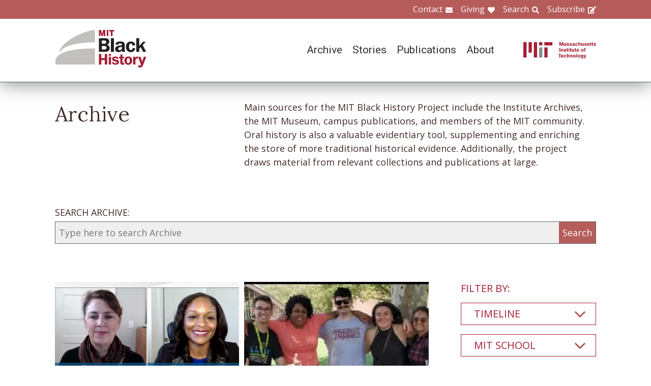

--- FILE ---
content_type: text/html; charset=UTF-8
request_url: https://www.blackhistory.mit.edu/archive-search?f%5B0%5D=career%3A108&f%5B1%5D=collection%3A163&f%5B2%5D=collection%3A173&f%5B3%5D=collection%3A212&f%5B4%5D=collection%3A262&f%5B5%5D=collection%3A264&f%5B6%5D=collection%3A284&f%5B7%5D=object%3A84&f%5B8%5D=school%3A158
body_size: 8397
content:

<!DOCTYPE html>
<html lang="en" dir="ltr" prefix="og: https://ogp.me/ns#" class="no-js">
  <head>
    <meta charset="utf-8" />
<script>(function(i,s,o,g,r,a,m){i["GoogleAnalyticsObject"]=r;i[r]=i[r]||function(){(i[r].q=i[r].q||[]).push(arguments)},i[r].l=1*new Date();a=s.createElement(o),m=s.getElementsByTagName(o)[0];a.async=1;a.src=g;m.parentNode.insertBefore(a,m)})(window,document,"script","https://www.google-analytics.com/analytics.js","ga");ga("create", "UA-106400209-1", {"cookieDomain":"auto"});ga("set", "anonymizeIp", true);ga("send", "pageview");</script>
<meta property="og:site_name" content="MIT Black History" />
<meta name="twitter:site" content="mitblackhistory" />
<meta name="twitter:title" content="Archive Search" />
<meta property="og:url" content="https://www.blackhistory.mit.edunode/230" />
<meta property="og:title" content="Archive Search" />
<meta name="twitter:url" content="https://www.blackhistory.mit.edu/archive-search" />
<meta property="og:street_address" content="77 Massachusetts Ave" />
<meta property="og:locality" content="Cambridge" />
<meta property="og:region" content="MA" />
<meta property="og:postal_code" content="02139" />
<meta name="Generator" content="Drupal 8 (https://www.drupal.org)" />
<meta name="MobileOptimized" content="width" />
<meta name="HandheldFriendly" content="true" />
<meta name="viewport" content="width=device-width, initial-scale=1.0" />
<meta http-equiv="x-ua-compatible" content="ie=edge" />
<link rel="shortcut icon" href="/sites/default/files/mit-favicon-xp.ico" type="image/vnd.microsoft.icon" />
<link rel="canonical" href="https://www.blackhistory.mit.edu/archive-search" />
<link rel="shortlink" href="https://www.blackhistory.mit.edu/node/230" />
<link rel="revision" href="https://www.blackhistory.mit.edu/archive-search" />

    <title>Archive Search | MIT Black History</title>
    <link rel="stylesheet" media="all" href="/core/themes/stable/css/system/components/ajax-progress.module.css?q6s5lr" />
<link rel="stylesheet" media="all" href="/core/themes/stable/css/system/components/autocomplete-loading.module.css?q6s5lr" />
<link rel="stylesheet" media="all" href="/core/themes/stable/css/system/components/js.module.css?q6s5lr" />
<link rel="stylesheet" media="all" href="/core/themes/stable/css/system/components/sticky-header.module.css?q6s5lr" />
<link rel="stylesheet" media="all" href="/core/themes/stable/css/system/components/system-status-counter.css?q6s5lr" />
<link rel="stylesheet" media="all" href="/core/themes/stable/css/system/components/system-status-report-counters.css?q6s5lr" />
<link rel="stylesheet" media="all" href="/core/themes/stable/css/system/components/system-status-report-general-info.css?q6s5lr" />
<link rel="stylesheet" media="all" href="/core/themes/stable/css/system/components/tabledrag.module.css?q6s5lr" />
<link rel="stylesheet" media="all" href="/core/themes/stable/css/system/components/tablesort.module.css?q6s5lr" />
<link rel="stylesheet" media="all" href="/core/themes/stable/css/system/components/tree-child.module.css?q6s5lr" />
<link rel="stylesheet" media="all" href="/core/themes/stable/css/views/views.module.css?q6s5lr" />
<link rel="stylesheet" media="all" href="/modules/contrib/back_to_top/css/back_to_top.css?q6s5lr" />
<link rel="stylesheet" media="all" href="/modules/contrib/paragraphs/css/paragraphs.unpublished.css?q6s5lr" />
<link rel="stylesheet" media="all" href="//fonts.googleapis.com/css?family=Lora:400,400i,700,700i|Open+Sans:300,400,600,700,800|Roboto:100,300,400,500,700,900" />
<link rel="stylesheet" media="all" href="/themes/gesso/css/styles.css?q6s5lr" />

    
<!--[if lte IE 8]>
<script src="/core/assets/vendor/html5shiv/html5shiv.min.js?v=3.7.3"></script>
<![endif]-->
<script src="/themes/gesso/js/lib/modernizr.min.js?v=3.3.1"></script>

  </head>
  <body class="path-node not-front page--node-type-landing">
    <div class="skiplinks">
      <a href="#main" class="skiplinks__link visually-hidden focusable">Skip to main content</a>
    </div>
    
      <div class="dialog-off-canvas-main-canvas" data-off-canvas-main-canvas>
    <div class="layout-container">
      <header class="header " role="banner">

    <div class="header-utility">
      <div class="header-utility__inner l-constrain">
          <nav class="nav-utility" role="navigation">
  <h2 class="visually-hidden block__title">Utility Menu</h2>
  <ul class="nav nav--menu"><li class="nav__item"><a href="/contact" class="nav__link nav__link--contact" target="" data-drupal-link-system-path="node/380">Contact</a></li><li class="nav__item"><a href="/giving" class="nav__link nav__link--giving" data-drupal-link-system-path="node/381">Giving</a></li><li class="nav__item"><a href="/search" class="nav__link nav__link--search" target="" data-drupal-link-system-path="node/7">Search</a></li><li class="nav__item"><a href="http://eepurl.com/dit00P" class="nav__link nav__link--subscribe" title="subscribe">Subscribe</a></li></ul></nav>

      </div>
    </div>
    
    <div class="header-navigation">
      <div class="header-navigation__inner l-constrain">
          <span class="site-name">
  <a class="site-name__link" href="/" title="Home" rel="home">
    <h1 class="site-name__text">MIT Black History</h1>
  </a>
  <a class="site-name__link" href="https://www.web.mit.edu" title="MIT" rel="mit">
    <h2 class="site-name__mit"></h2>
  </a>
</span>

  <nav class="nav-main" role="navigation">
  <h2 class="visually-hidden block__title">Main menu</h2>
  <input class="nav__trigger" type="checkbox" id="NavButton">
	<label class="nav__label" for="NavButton" onclick>Menu</label>
  <ul class="nav nav--menu"><li class="nav__item"><a href="/archive" class="nav__link" data-drupal-link-system-path="node/6">Archive</a></li><li class="nav__item"><a href="/stories" class="nav__link" target="" data-drupal-link-system-path="node/10">Stories</a></li><li class="nav__item"><a href="/publications" class="nav__link" data-drupal-link-system-path="node/278">Publications</a></li><li class="nav__item"><a href="/about" class="nav__link" target="" data-drupal-link-system-path="node/379">About</a></li><li class="nav__item"><a href="/contact" class="nav__link nav__link--contact" target="" data-drupal-link-system-path="node/380">Contact</a></li><li class="nav__item"><a href="/giving" class="nav__link nav__link--giving" target="" data-drupal-link-system-path="node/381">Giving</a></li><li class="nav__item"><a href="/search" class="nav__link nav__link--search" target="" data-drupal-link-system-path="node/7">Search</a></li><li class="nav__item"><a href="http://web.mit.edu/" class="nav__link nav__link--mit" target="">MIT</a></li></ul></nav>

      </div>
    </div>

</header>

  
  
  

  
      <main id="main" class="main" role="main" tabindex="-1">
  
    <div data-drupal-messages-fallback class="hidden"></div>

  
  
  
      <section class="landing landing--archive-search">
      <div class="landing-heading">
  <div class="l-constrain landing-heading__grid">
    <h1 class="landing-heading__title">Archive</h1>
    <div class="landing-heading__intro">Main sources for the MIT Black History Project include the Institute Archives, the MIT Museum, campus publications, and members of the MIT community. Oral history is also a valuable evidentiary tool, supplementing and enriching the store of more traditional historical evidence. Additionally, the project draws material from relevant collections and publications at large.</div>
  </div>
</div>

    <form class="search-archive" action="/archive-search">
  <div class="l-constrain">
    <label class="form-item__label" for="keywords">SEARCH ARCHIVE:</label>
    <div class="search-archive__group">
      <input class="form-item__text" name="keywords" id="keywords" type="text" placeholder="Type here to search Archive">
      <input class="form-item__submit" type="submit" value="Search">
    </div>
  </div>
</form>
  
  <div class=" landing__grid l-constrain">
    <div class="landing__main">
          
  
      
  <div>

  <div class="view-two-col ">

  
  <div class="view__content">
             <div class="view__row">
    <div class="card--medium">
  <a class="card__link" href="/archive/us-c3e-international-award-rhonda-jordan-antoine-2021">
    <div class="card__media"><img src="/sites/default/files/styles/card_medium/public/video_thumbnails/Xes9N10Z6Ak.jpg?itok=Dm3T6fRA" width="700" height="450" alt="" />



</div>
    <h3 class="card__title">US C3E International Award: Rhonda Jordan Antoine (2021)</h3>
  </a>
</div>

  </div>
   <div class="view__row">
    <div class="card--medium">
  <a class="card__link" href="/archive/chiamaka-agbasi-porter-mit-mentor-inspires-underrepresented-students-get-involved-stem-2022">
    <div class="card__media"><img src="/sites/default/files/styles/card_medium/public/video_thumbnails/aFEEBj5G_3g.jpg?itok=IpeWyOtK" width="700" height="450" alt="" />



</div>
    <h3 class="card__title">Chiamaka Agbasi-Porter: MIT Mentor Inspires Underrepresented Students To Get Involved In STEM (2022)</h3>
  </a>
</div>

  </div>
   <div class="view__row">
    <div class="card--medium">
  <a class="card__link" href="/archive/spise-student-program-innovation-science-and-engineering-2012">
    <div class="card__media"><img src="/sites/default/files/styles/card_medium/public/video_thumbnails/75UUowD7-oM.jpg?itok=qNNVWNWZ" width="700" height="450" alt="" />



</div>
    <h3 class="card__title">SPISE: Student Program for Innovation in Science and Engineering (2012)</h3>
  </a>
</div>

  </div>
   <div class="view__row">
    <div class="card--medium">
  <a class="card__link" href="/archive/ronald-e-mcnair-building-dedication-center-space-research-1986">
    <div class="card__media"><img src="/sites/default/files/styles/card_medium/public/video_thumbnails/qKLl_gIT-mA.jpg?itok=Ha-jaTx9" width="700" height="450" alt="" />



</div>
    <h3 class="card__title">Ronald E. McNair Building Dedication, Center for Space Research (1986)</h3>
  </a>
</div>

  </div>
   <div class="view__row">
    <div class="card--medium">
  <a class="card__link" href="/archive/bet-black-girls-rock-tech-award-dr-mareena-robinson-snowden-2018">
    <div class="card__media"><img src="/sites/default/files/styles/card_medium/public/video_thumbnails/nvQrQ8kc7rE.jpg?itok=kprbRMAe" width="700" height="450" alt="" />



</div>
    <h3 class="card__title">BET &quot;Black Girls Rock!&quot; Tech Award: Dr. Mareena Robinson Snowden (2018)</h3>
  </a>
</div>

  </div>
   <div class="view__row">
    <div class="card--medium">
  <a class="card__link" href="/archive/spotlighting-black-chemists-and-chemical-engineers-kristala-prather-2014">
    <div class="card__media"><img src="/sites/default/files/styles/card_medium/public/video_thumbnails/v0PmKbJNAQI.jpg?itok=QAlrlmWT" width="700" height="450" alt="" />



</div>
    <h3 class="card__title">Spotlighting Black Chemists and Chemical Engineers: Kristala Prather (2014)</h3>
  </a>
</div>

  </div>
   <div class="view__row">
    <div class="card--medium">
  <a class="card__link" href="/archive/applaud-culture-real-tiera-fletcher-2021">
    <div class="card__media"><img src="/sites/default/files/styles/card_medium/public/video_thumbnails/J4hTVa0sLZ0.jpg?itok=fXJwDhfc" width="700" height="450" alt="" />



</div>
    <h3 class="card__title">&quot;Applaud the Culture&quot; on The Real: Tiera Fletcher (2021)</h3>
  </a>
</div>

  </div>

      </div>

      <div class="view__pager">
            

        </div>
  
  
</div>

</div>

  
  

      </div>
    <div class="landing__sidebar">
      <h4 class="landing__label">Filter By:</h4>
          
    <div class="block--nav-facet">
  <h2 class="nav-facet__heading js-toggle-facet">Timeline</h2>
  <nav class="nav-facet" style="display:none;">
        <div class="facets-widget-checkbox">
      <ul data-drupal-facet-id="archive_timeline" data-drupal-facet-alias="timeline" class="js-facets-checkbox-links item-list__checkbox"><li class="facet-item"><a href="/archive-search?f%5B0%5D=career%3A108&amp;f%5B1%5D=collection%3A163&amp;f%5B2%5D=collection%3A173&amp;f%5B3%5D=collection%3A212&amp;f%5B4%5D=collection%3A262&amp;f%5B5%5D=collection%3A264&amp;f%5B6%5D=collection%3A284&amp;f%5B7%5D=object%3A84&amp;f%5B8%5D=school%3A158&amp;f%5B9%5D=timeline%3A96" rel="nofollow" data-drupal-facet-item-id="timeline-96" data-drupal-facet-item-value="96"><span class="facet-item__value">1980s</span>
  <span class="facet-item__count">(1)</span>
</a></li><li class="facet-item"><a href="/archive-search?f%5B0%5D=career%3A108&amp;f%5B1%5D=collection%3A163&amp;f%5B2%5D=collection%3A173&amp;f%5B3%5D=collection%3A212&amp;f%5B4%5D=collection%3A262&amp;f%5B5%5D=collection%3A264&amp;f%5B6%5D=collection%3A284&amp;f%5B7%5D=object%3A84&amp;f%5B8%5D=school%3A158&amp;f%5B9%5D=timeline%3A99" rel="nofollow" data-drupal-facet-item-id="timeline-99" data-drupal-facet-item-value="99"><span class="facet-item__value">2010s</span>
  <span class="facet-item__count">(3)</span>
</a></li><li class="facet-item"><a href="/archive-search?f%5B0%5D=career%3A108&amp;f%5B1%5D=collection%3A163&amp;f%5B2%5D=collection%3A173&amp;f%5B3%5D=collection%3A212&amp;f%5B4%5D=collection%3A262&amp;f%5B5%5D=collection%3A264&amp;f%5B6%5D=collection%3A284&amp;f%5B7%5D=object%3A84&amp;f%5B8%5D=school%3A158&amp;f%5B9%5D=timeline%3A330" rel="nofollow" data-drupal-facet-item-id="timeline-330" data-drupal-facet-item-value="330"><span class="facet-item__value">2020s</span>
  <span class="facet-item__count">(3)</span>
</a></li></ul>
</div>

    </nav>
</div>

    <div class="block--nav-facet">
  <h2 class="nav-facet__heading js-toggle-facet">MIT School</h2>
  <nav class="nav-facet" style="display:none;">
        <div class="facets-widget-checkbox">
      <ul data-drupal-facet-id="archive_school" data-drupal-facet-alias="school" class="js-facets-checkbox-links item-list__checkbox"><li class="facet-item"><a href="/archive-search?f%5B0%5D=career%3A108&amp;f%5B1%5D=collection%3A163&amp;f%5B2%5D=collection%3A173&amp;f%5B3%5D=collection%3A212&amp;f%5B4%5D=collection%3A262&amp;f%5B5%5D=collection%3A264&amp;f%5B6%5D=collection%3A284&amp;f%5B7%5D=object%3A84&amp;f%5B8%5D=school%3A157&amp;f%5B9%5D=school%3A158" rel="nofollow" data-drupal-facet-item-id="school-157" data-drupal-facet-item-value="157"><span class="facet-item__value">School of Architecture and Planning</span>
  <span class="facet-item__count">(1)</span>
</a></li><li class="facet-item"><a href="/archive-search?f%5B0%5D=career%3A108&amp;f%5B1%5D=collection%3A163&amp;f%5B2%5D=collection%3A173&amp;f%5B3%5D=collection%3A212&amp;f%5B4%5D=collection%3A262&amp;f%5B5%5D=collection%3A264&amp;f%5B6%5D=collection%3A284&amp;f%5B7%5D=object%3A84" rel="nofollow" class="is-active" data-drupal-facet-item-id="school-158" data-drupal-facet-item-value="158">  <span class="facet-item__status js-facet-deactivate">(-)</span>
<span class="facet-item__value">School of Engineering</span>
  <span class="facet-item__count">(7)</span>
</a></li><li class="facet-item"><a href="/archive-search?f%5B0%5D=career%3A108&amp;f%5B1%5D=collection%3A163&amp;f%5B2%5D=collection%3A173&amp;f%5B3%5D=collection%3A212&amp;f%5B4%5D=collection%3A262&amp;f%5B5%5D=collection%3A264&amp;f%5B6%5D=collection%3A284&amp;f%5B7%5D=object%3A84&amp;f%5B8%5D=school%3A158&amp;f%5B9%5D=school%3A159" rel="nofollow" data-drupal-facet-item-id="school-159" data-drupal-facet-item-value="159"><span class="facet-item__value">School of Humanities, Arts, and Social Sciences</span>
  <span class="facet-item__count">(3)</span>
</a></li><li class="facet-item"><a href="/archive-search?f%5B0%5D=career%3A108&amp;f%5B1%5D=collection%3A163&amp;f%5B2%5D=collection%3A173&amp;f%5B3%5D=collection%3A212&amp;f%5B4%5D=collection%3A262&amp;f%5B5%5D=collection%3A264&amp;f%5B6%5D=collection%3A284&amp;f%5B7%5D=object%3A84&amp;f%5B8%5D=school%3A158&amp;f%5B9%5D=school%3A160" rel="nofollow" data-drupal-facet-item-id="school-160" data-drupal-facet-item-value="160"><span class="facet-item__value">School of Science</span>
  <span class="facet-item__count">(9)</span>
</a></li><li class="facet-item"><a href="/archive-search?f%5B0%5D=career%3A108&amp;f%5B1%5D=collection%3A163&amp;f%5B2%5D=collection%3A173&amp;f%5B3%5D=collection%3A212&amp;f%5B4%5D=collection%3A262&amp;f%5B5%5D=collection%3A264&amp;f%5B6%5D=collection%3A284&amp;f%5B7%5D=object%3A84&amp;f%5B8%5D=school%3A158&amp;f%5B9%5D=school%3A161" rel="nofollow" data-drupal-facet-item-id="school-161" data-drupal-facet-item-value="161"><span class="facet-item__value">Sloan School of Management</span>
  <span class="facet-item__count">(1)</span>
</a></li></ul>
</div>

    </nav>
</div>

    <div class="block--nav-facet">
  <h2 class="nav-facet__heading js-toggle-facet">MIT Department</h2>
  <nav class="nav-facet" style="display:none;">
        <div class="facets-widget-checkbox">
      <ul data-drupal-facet-id="archive_department" data-drupal-facet-alias="department" class="js-facets-checkbox-links item-list__checkbox"><li class="facet-item"><a href="/archive-search?f%5B0%5D=career%3A108&amp;f%5B1%5D=collection%3A163&amp;f%5B2%5D=collection%3A173&amp;f%5B3%5D=collection%3A212&amp;f%5B4%5D=collection%3A262&amp;f%5B5%5D=collection%3A264&amp;f%5B6%5D=collection%3A284&amp;f%5B7%5D=department%3A126&amp;f%5B8%5D=object%3A84&amp;f%5B9%5D=school%3A158" rel="nofollow" data-drupal-facet-item-id="department-126" data-drupal-facet-item-value="126"><span class="facet-item__value">Aeronautics and Astronautics</span>
  <span class="facet-item__count">(2)</span>
</a></li><li class="facet-item"><a href="/archive-search?f%5B0%5D=career%3A108&amp;f%5B1%5D=collection%3A163&amp;f%5B2%5D=collection%3A173&amp;f%5B3%5D=collection%3A212&amp;f%5B4%5D=collection%3A262&amp;f%5B5%5D=collection%3A264&amp;f%5B6%5D=collection%3A284&amp;f%5B7%5D=department%3A132&amp;f%5B8%5D=object%3A84&amp;f%5B9%5D=school%3A158" rel="nofollow" data-drupal-facet-item-id="department-132" data-drupal-facet-item-value="132"><span class="facet-item__value">Chemical Engineering</span>
  <span class="facet-item__count">(1)</span>
</a></li><li class="facet-item"><a href="/archive-search?f%5B0%5D=career%3A108&amp;f%5B1%5D=collection%3A163&amp;f%5B2%5D=collection%3A173&amp;f%5B3%5D=collection%3A212&amp;f%5B4%5D=collection%3A262&amp;f%5B5%5D=collection%3A264&amp;f%5B6%5D=collection%3A284&amp;f%5B7%5D=department%3A133&amp;f%5B8%5D=object%3A84&amp;f%5B9%5D=school%3A158" rel="nofollow" data-drupal-facet-item-id="department-133" data-drupal-facet-item-value="133"><span class="facet-item__value">Chemistry</span>
  <span class="facet-item__count">(1)</span>
</a></li><li class="facet-item"><a href="/archive-search?f%5B0%5D=career%3A108&amp;f%5B1%5D=collection%3A163&amp;f%5B2%5D=collection%3A173&amp;f%5B3%5D=collection%3A212&amp;f%5B4%5D=collection%3A262&amp;f%5B5%5D=collection%3A264&amp;f%5B6%5D=collection%3A284&amp;f%5B7%5D=department%3A138&amp;f%5B8%5D=object%3A84&amp;f%5B9%5D=school%3A158" rel="nofollow" data-drupal-facet-item-id="department-138" data-drupal-facet-item-value="138"><span class="facet-item__value">Electrical Engineering and Computer Science</span>
  <span class="facet-item__count">(1)</span>
</a></li><li class="facet-item"><a href="/archive-search?f%5B0%5D=career%3A108&amp;f%5B1%5D=collection%3A163&amp;f%5B2%5D=collection%3A173&amp;f%5B3%5D=collection%3A212&amp;f%5B4%5D=collection%3A262&amp;f%5B5%5D=collection%3A264&amp;f%5B6%5D=collection%3A284&amp;f%5B7%5D=department%3A142&amp;f%5B8%5D=object%3A84&amp;f%5B9%5D=school%3A158" rel="nofollow" data-drupal-facet-item-id="department-142" data-drupal-facet-item-value="142"><span class="facet-item__value">Institute for Data, Systems, and Society</span>
  <span class="facet-item__count">(1)</span>
</a></li><li class="facet-item"><a href="/archive-search?f%5B0%5D=career%3A108&amp;f%5B1%5D=collection%3A163&amp;f%5B2%5D=collection%3A173&amp;f%5B3%5D=collection%3A212&amp;f%5B4%5D=collection%3A262&amp;f%5B5%5D=collection%3A264&amp;f%5B6%5D=collection%3A284&amp;f%5B7%5D=department%3A152&amp;f%5B8%5D=object%3A84&amp;f%5B9%5D=school%3A158" rel="nofollow" data-drupal-facet-item-id="department-152" data-drupal-facet-item-value="152"><span class="facet-item__value">Nuclear Science and Engineering</span>
  <span class="facet-item__count">(1)</span>
</a></li><li class="facet-item"><a href="/archive-search?f%5B0%5D=career%3A108&amp;f%5B1%5D=collection%3A163&amp;f%5B2%5D=collection%3A173&amp;f%5B3%5D=collection%3A212&amp;f%5B4%5D=collection%3A262&amp;f%5B5%5D=collection%3A264&amp;f%5B6%5D=collection%3A284&amp;f%5B7%5D=department%3A153&amp;f%5B8%5D=object%3A84&amp;f%5B9%5D=school%3A158" rel="nofollow" data-drupal-facet-item-id="department-153" data-drupal-facet-item-value="153"><span class="facet-item__value">Physics</span>
  <span class="facet-item__count">(1)</span>
</a></li></ul>
</div>

    </nav>
</div>

    <div class="block--nav-facet">
  <h2 class="nav-facet__heading js-toggle-facet">Life@MIT</h2>
  <nav class="nav-facet" style="display:none;">
        <div class="facets-widget-checkbox">
      <ul data-drupal-facet-id="archive_life" data-drupal-facet-alias="life" class="js-facets-checkbox-links item-list__checkbox"><li class="facet-item"><a href="/archive-search?f%5B0%5D=career%3A108&amp;f%5B1%5D=collection%3A163&amp;f%5B2%5D=collection%3A173&amp;f%5B3%5D=collection%3A212&amp;f%5B4%5D=collection%3A262&amp;f%5B5%5D=collection%3A264&amp;f%5B6%5D=collection%3A284&amp;f%5B7%5D=life%3A290&amp;f%5B8%5D=object%3A84&amp;f%5B9%5D=school%3A158" rel="nofollow" data-drupal-facet-item-id="life-290" data-drupal-facet-item-value="290"><span class="facet-item__value">Black Graduate Student Association (BGSA)</span>
  <span class="facet-item__count">(1)</span>
</a></li><li class="facet-item"><a href="/archive-search?f%5B0%5D=career%3A108&amp;f%5B1%5D=collection%3A163&amp;f%5B2%5D=collection%3A173&amp;f%5B3%5D=collection%3A212&amp;f%5B4%5D=collection%3A262&amp;f%5B5%5D=collection%3A264&amp;f%5B6%5D=collection%3A284&amp;f%5B7%5D=life%3A121&amp;f%5B8%5D=object%3A84&amp;f%5B9%5D=school%3A158" rel="nofollow" data-drupal-facet-item-id="life-121" data-drupal-facet-item-value="121"><span class="facet-item__value">MIT Gospel Choir</span>
  <span class="facet-item__count">(1)</span>
</a></li></ul>
</div>

    </nav>
</div>

    <div class="block--nav-facet">
  <h2 class="nav-facet__heading js-toggle-facet">Career</h2>
  <nav class="nav-facet" style="display:none;">
        <div class="facets-widget-checkbox">
      <ul data-drupal-facet-id="archive_career" data-drupal-facet-alias="career" class="js-facets-checkbox-links item-list__checkbox"><li class="facet-item"><a href="/archive-search?f%5B0%5D=career%3A100&amp;f%5B1%5D=career%3A108&amp;f%5B2%5D=collection%3A163&amp;f%5B3%5D=collection%3A173&amp;f%5B4%5D=collection%3A212&amp;f%5B5%5D=collection%3A262&amp;f%5B6%5D=collection%3A264&amp;f%5B7%5D=collection%3A284&amp;f%5B8%5D=object%3A84&amp;f%5B9%5D=school%3A158" rel="nofollow" data-drupal-facet-item-id="career-100" data-drupal-facet-item-value="100"><span class="facet-item__value">Arts &amp; Humanities</span>
  <span class="facet-item__count">(6)</span>
</a></li><li class="facet-item"><a href="/archive-search?f%5B0%5D=career%3A101&amp;f%5B1%5D=career%3A108&amp;f%5B2%5D=collection%3A163&amp;f%5B3%5D=collection%3A173&amp;f%5B4%5D=collection%3A212&amp;f%5B5%5D=collection%3A262&amp;f%5B6%5D=collection%3A264&amp;f%5B7%5D=collection%3A284&amp;f%5B8%5D=object%3A84&amp;f%5B9%5D=school%3A158" rel="nofollow" data-drupal-facet-item-id="career-101" data-drupal-facet-item-value="101"><span class="facet-item__value">Business &amp; Finance</span>
  <span class="facet-item__count">(3)</span>
</a></li><li class="facet-item"><a href="/archive-search?f%5B0%5D=career%3A102&amp;f%5B1%5D=career%3A108&amp;f%5B2%5D=collection%3A163&amp;f%5B3%5D=collection%3A173&amp;f%5B4%5D=collection%3A212&amp;f%5B5%5D=collection%3A262&amp;f%5B6%5D=collection%3A264&amp;f%5B7%5D=collection%3A284&amp;f%5B8%5D=object%3A84&amp;f%5B9%5D=school%3A158" rel="nofollow" data-drupal-facet-item-id="career-102" data-drupal-facet-item-value="102"><span class="facet-item__value">Community</span>
  <span class="facet-item__count">(12)</span>
</a></li><li class="facet-item"><a href="/archive-search?f%5B0%5D=career%3A103&amp;f%5B1%5D=career%3A108&amp;f%5B2%5D=collection%3A163&amp;f%5B3%5D=collection%3A173&amp;f%5B4%5D=collection%3A212&amp;f%5B5%5D=collection%3A262&amp;f%5B6%5D=collection%3A264&amp;f%5B7%5D=collection%3A284&amp;f%5B8%5D=object%3A84&amp;f%5B9%5D=school%3A158" rel="nofollow" data-drupal-facet-item-id="career-103" data-drupal-facet-item-value="103"><span class="facet-item__value">Education</span>
  <span class="facet-item__count">(13)</span>
</a></li><li class="facet-item"><a href="/archive-search?f%5B0%5D=career%3A108&amp;f%5B1%5D=career%3A169&amp;f%5B2%5D=collection%3A163&amp;f%5B3%5D=collection%3A173&amp;f%5B4%5D=collection%3A212&amp;f%5B5%5D=collection%3A262&amp;f%5B6%5D=collection%3A264&amp;f%5B7%5D=collection%3A284&amp;f%5B8%5D=object%3A84&amp;f%5B9%5D=school%3A158" rel="nofollow" data-drupal-facet-item-id="career-169" data-drupal-facet-item-value="169"><span class="facet-item__value">Engineering</span>
  <span class="facet-item__count">(16)</span>
</a></li><li class="facet-item"><a href="/archive-search?f%5B0%5D=career%3A104&amp;f%5B1%5D=career%3A108&amp;f%5B2%5D=collection%3A163&amp;f%5B3%5D=collection%3A173&amp;f%5B4%5D=collection%3A212&amp;f%5B5%5D=collection%3A262&amp;f%5B6%5D=collection%3A264&amp;f%5B7%5D=collection%3A284&amp;f%5B8%5D=object%3A84&amp;f%5B9%5D=school%3A158" rel="nofollow" data-drupal-facet-item-id="career-104" data-drupal-facet-item-value="104"><span class="facet-item__value">Government &amp; Law</span>
  <span class="facet-item__count">(5)</span>
</a></li><li class="facet-item"><a href="/archive-search?f%5B0%5D=career%3A105&amp;f%5B1%5D=career%3A108&amp;f%5B2%5D=collection%3A163&amp;f%5B3%5D=collection%3A173&amp;f%5B4%5D=collection%3A212&amp;f%5B5%5D=collection%3A262&amp;f%5B6%5D=collection%3A264&amp;f%5B7%5D=collection%3A284&amp;f%5B8%5D=object%3A84&amp;f%5B9%5D=school%3A158" rel="nofollow" data-drupal-facet-item-id="career-105" data-drupal-facet-item-value="105"><span class="facet-item__value">Health &amp; Medicine</span>
  <span class="facet-item__count">(4)</span>
</a></li><li class="facet-item"><a href="/archive-search?f%5B0%5D=collection%3A163&amp;f%5B1%5D=collection%3A173&amp;f%5B2%5D=collection%3A212&amp;f%5B3%5D=collection%3A262&amp;f%5B4%5D=collection%3A264&amp;f%5B5%5D=collection%3A284&amp;f%5B6%5D=object%3A84&amp;f%5B7%5D=school%3A158" rel="nofollow" class="is-active" data-drupal-facet-item-id="career-108" data-drupal-facet-item-value="108">  <span class="facet-item__status js-facet-deactivate">(-)</span>
<span class="facet-item__value">Science</span>
  <span class="facet-item__count">(7)</span>
</a></li><li class="facet-item"><a href="/archive-search?f%5B0%5D=career%3A108&amp;f%5B1%5D=career%3A109&amp;f%5B2%5D=collection%3A163&amp;f%5B3%5D=collection%3A173&amp;f%5B4%5D=collection%3A212&amp;f%5B5%5D=collection%3A262&amp;f%5B6%5D=collection%3A264&amp;f%5B7%5D=collection%3A284&amp;f%5B8%5D=object%3A84&amp;f%5B9%5D=school%3A158" rel="nofollow" data-drupal-facet-item-id="career-109" data-drupal-facet-item-value="109"><span class="facet-item__value">Technology</span>
  <span class="facet-item__count">(9)</span>
</a></li><li class="facet-item"><a href="/archive-search?f%5B0%5D=career%3A108&amp;f%5B1%5D=career%3A110&amp;f%5B2%5D=collection%3A163&amp;f%5B3%5D=collection%3A173&amp;f%5B4%5D=collection%3A212&amp;f%5B5%5D=collection%3A262&amp;f%5B6%5D=collection%3A264&amp;f%5B7%5D=collection%3A284&amp;f%5B8%5D=object%3A84&amp;f%5B9%5D=school%3A158" rel="nofollow" data-drupal-facet-item-id="career-110" data-drupal-facet-item-value="110"><span class="facet-item__value">Transportation</span>
  <span class="facet-item__count">(2)</span>
</a></li></ul>
</div>

    </nav>
</div>

    <div class="block--nav-facet">
  <h2 class="nav-facet__heading js-toggle-facet">Object</h2>
  <nav class="nav-facet" style="display:none;">
        <div class="facets-widget-checkbox">
      <ul data-drupal-facet-id="archive_object" data-drupal-facet-alias="object" class="js-facets-checkbox-links item-list__checkbox"><li class="facet-item"><a href="/archive-search?f%5B0%5D=career%3A108&amp;f%5B1%5D=collection%3A163&amp;f%5B2%5D=collection%3A173&amp;f%5B3%5D=collection%3A212&amp;f%5B4%5D=collection%3A262&amp;f%5B5%5D=collection%3A264&amp;f%5B6%5D=collection%3A284&amp;f%5B7%5D=object%3A82&amp;f%5B8%5D=object%3A84&amp;f%5B9%5D=school%3A158" rel="nofollow" data-drupal-facet-item-id="object-82" data-drupal-facet-item-value="82"><span class="facet-item__value">Document</span>
  <span class="facet-item__count">(2)</span>
</a></li><li class="facet-item"><a href="/archive-search?f%5B0%5D=career%3A108&amp;f%5B1%5D=collection%3A163&amp;f%5B2%5D=collection%3A173&amp;f%5B3%5D=collection%3A212&amp;f%5B4%5D=collection%3A262&amp;f%5B5%5D=collection%3A264&amp;f%5B6%5D=collection%3A284&amp;f%5B7%5D=object%3A83&amp;f%5B8%5D=object%3A84&amp;f%5B9%5D=school%3A158" rel="nofollow" data-drupal-facet-item-id="object-83" data-drupal-facet-item-value="83"><span class="facet-item__value">Image</span>
  <span class="facet-item__count">(12)</span>
</a></li><li class="facet-item"><a href="/archive-search?f%5B0%5D=career%3A108&amp;f%5B1%5D=collection%3A163&amp;f%5B2%5D=collection%3A173&amp;f%5B3%5D=collection%3A212&amp;f%5B4%5D=collection%3A262&amp;f%5B5%5D=collection%3A264&amp;f%5B6%5D=collection%3A284&amp;f%5B7%5D=school%3A158" rel="nofollow" class="is-active" data-drupal-facet-item-id="object-84" data-drupal-facet-item-value="84">  <span class="facet-item__status js-facet-deactivate">(-)</span>
<span class="facet-item__value">Video</span>
  <span class="facet-item__count">(7)</span>
</a></li></ul>
</div>

    </nav>
</div>

    <div class="block--nav-facet">
  <h2 class="nav-facet__heading js-toggle-facet">Collection</h2>
  <nav class="nav-facet" style="display:none;">
        <div class="facets-widget-checkbox">
      <ul data-drupal-facet-id="archive_collection" data-drupal-facet-alias="collection" class="js-facets-checkbox-links item-list__checkbox"><li class="facet-item"><a href="/archive-search?f%5B0%5D=career%3A108&amp;f%5B1%5D=collection%3A163&amp;f%5B2%5D=collection%3A173&amp;f%5B3%5D=collection%3A183&amp;f%5B4%5D=collection%3A212&amp;f%5B5%5D=collection%3A262&amp;f%5B6%5D=collection%3A264&amp;f%5B7%5D=collection%3A284&amp;f%5B8%5D=object%3A84&amp;f%5B9%5D=school%3A158" rel="nofollow" data-drupal-facet-item-id="collection-183" data-drupal-facet-item-value="183"><span class="facet-item__value">Administrators</span>
  <span class="facet-item__count">(2)</span>
</a></li><li class="facet-item"><a href="/archive-search?f%5B0%5D=career%3A108&amp;f%5B1%5D=collection%3A163&amp;f%5B2%5D=collection%3A173&amp;f%5B3%5D=collection%3A174&amp;f%5B4%5D=collection%3A212&amp;f%5B5%5D=collection%3A262&amp;f%5B6%5D=collection%3A264&amp;f%5B7%5D=collection%3A284&amp;f%5B8%5D=object%3A84&amp;f%5B9%5D=school%3A158" rel="nofollow" data-drupal-facet-item-id="collection-174" data-drupal-facet-item-value="174"><span class="facet-item__value">Africa(n)</span>
  <span class="facet-item__count">(2)</span>
</a></li><li class="facet-item"><a href="/archive-search?f%5B0%5D=career%3A108&amp;f%5B1%5D=collection%3A163&amp;f%5B2%5D=collection%3A173&amp;f%5B3%5D=collection%3A175&amp;f%5B4%5D=collection%3A212&amp;f%5B5%5D=collection%3A262&amp;f%5B6%5D=collection%3A264&amp;f%5B7%5D=collection%3A284&amp;f%5B8%5D=object%3A84&amp;f%5B9%5D=school%3A158" rel="nofollow" data-drupal-facet-item-id="collection-175" data-drupal-facet-item-value="175"><span class="facet-item__value">Caribbean</span>
  <span class="facet-item__count">(1)</span>
</a></li><li class="facet-item"><a href="/archive-search?f%5B0%5D=career%3A108&amp;f%5B1%5D=collection%3A163&amp;f%5B2%5D=collection%3A173&amp;f%5B3%5D=collection%3A212&amp;f%5B4%5D=collection%3A262&amp;f%5B5%5D=collection%3A284&amp;f%5B6%5D=object%3A84&amp;f%5B7%5D=school%3A158" rel="nofollow" class="is-active" data-drupal-facet-item-id="collection-264" data-drupal-facet-item-value="264">  <span class="facet-item__status js-facet-deactivate">(-)</span>
<span class="facet-item__value">Clarence G. Wiliams</span>
  <span class="facet-item__count">(1)</span>
</a></li><li class="facet-item"><a href="/archive-search?f%5B0%5D=career%3A108&amp;f%5B1%5D=collection%3A163&amp;f%5B2%5D=collection%3A173&amp;f%5B3%5D=collection%3A197&amp;f%5B4%5D=collection%3A212&amp;f%5B5%5D=collection%3A262&amp;f%5B6%5D=collection%3A264&amp;f%5B7%5D=collection%3A284&amp;f%5B8%5D=object%3A84&amp;f%5B9%5D=school%3A158" rel="nofollow" data-drupal-facet-item-id="collection-197" data-drupal-facet-item-value="197"><span class="facet-item__value">Conferences</span>
  <span class="facet-item__count">(1)</span>
</a></li><li class="facet-item"><a href="/archive-search?f%5B0%5D=career%3A108&amp;f%5B1%5D=collection%3A163&amp;f%5B2%5D=collection%3A212&amp;f%5B3%5D=collection%3A262&amp;f%5B4%5D=collection%3A264&amp;f%5B5%5D=collection%3A284&amp;f%5B6%5D=object%3A84&amp;f%5B7%5D=school%3A158" rel="nofollow" class="is-active" data-drupal-facet-item-id="collection-173" data-drupal-facet-item-value="173">  <span class="facet-item__status js-facet-deactivate">(-)</span>
<span class="facet-item__value">Faculty</span>
  <span class="facet-item__count">(3)</span>
</a></li><li class="facet-item"><a href="/archive-search?f%5B0%5D=career%3A108&amp;f%5B1%5D=collection%3A163&amp;f%5B2%5D=collection%3A173&amp;f%5B3%5D=collection%3A212&amp;f%5B4%5D=collection%3A264&amp;f%5B5%5D=collection%3A284&amp;f%5B6%5D=object%3A84&amp;f%5B7%5D=school%3A158" rel="nofollow" class="is-active" data-drupal-facet-item-id="collection-262" data-drupal-facet-item-value="262">  <span class="facet-item__status js-facet-deactivate">(-)</span>
<span class="facet-item__value">Honors</span>
  <span class="facet-item__count">(4)</span>
</a></li><li class="facet-item"><a href="/archive-search?f%5B0%5D=career%3A108&amp;f%5B1%5D=collection%3A163&amp;f%5B2%5D=collection%3A173&amp;f%5B3%5D=collection%3A212&amp;f%5B4%5D=collection%3A218&amp;f%5B5%5D=collection%3A262&amp;f%5B6%5D=collection%3A264&amp;f%5B7%5D=collection%3A284&amp;f%5B8%5D=object%3A84&amp;f%5B9%5D=school%3A158" rel="nofollow" data-drupal-facet-item-id="collection-218" data-drupal-facet-item-value="218"><span class="facet-item__value">Illustrations</span>
  <span class="facet-item__count">(1)</span>
</a></li><li class="facet-item"><a href="/archive-search?f%5B0%5D=career%3A108&amp;f%5B1%5D=collection%3A173&amp;f%5B2%5D=collection%3A212&amp;f%5B3%5D=collection%3A262&amp;f%5B4%5D=collection%3A264&amp;f%5B5%5D=collection%3A284&amp;f%5B6%5D=object%3A84&amp;f%5B7%5D=school%3A158" rel="nofollow" class="is-active" data-drupal-facet-item-id="collection-163" data-drupal-facet-item-value="163">  <span class="facet-item__status js-facet-deactivate">(-)</span>
<span class="facet-item__value">Integration and Differentiation 1969-1994</span>
  <span class="facet-item__count">(1)</span>
</a></li><li class="facet-item"><a href="/archive-search?f%5B0%5D=career%3A108&amp;f%5B1%5D=collection%3A163&amp;f%5B2%5D=collection%3A173&amp;f%5B3%5D=collection%3A212&amp;f%5B4%5D=collection%3A216&amp;f%5B5%5D=collection%3A262&amp;f%5B6%5D=collection%3A264&amp;f%5B7%5D=collection%3A284&amp;f%5B8%5D=object%3A84&amp;f%5B9%5D=school%3A158" rel="nofollow" data-drupal-facet-item-id="collection-216" data-drupal-facet-item-value="216"><span class="facet-item__value">Keynotes</span>
  <span class="facet-item__count">(1)</span>
</a></li><li class="facet-item"><a href="/archive-search?f%5B0%5D=career%3A108&amp;f%5B1%5D=collection%3A163&amp;f%5B2%5D=collection%3A173&amp;f%5B3%5D=collection%3A195&amp;f%5B4%5D=collection%3A212&amp;f%5B5%5D=collection%3A262&amp;f%5B6%5D=collection%3A264&amp;f%5B7%5D=collection%3A284&amp;f%5B8%5D=object%3A84&amp;f%5B9%5D=school%3A158" rel="nofollow" data-drupal-facet-item-id="collection-195" data-drupal-facet-item-value="195"><span class="facet-item__value">Kristala Jones Prather</span>
  <span class="facet-item__count">(1)</span>
</a></li><li class="facet-item"><a href="/archive-search?f%5B0%5D=career%3A108&amp;f%5B1%5D=collection%3A163&amp;f%5B2%5D=collection%3A173&amp;f%5B3%5D=collection%3A212&amp;f%5B4%5D=collection%3A231&amp;f%5B5%5D=collection%3A262&amp;f%5B6%5D=collection%3A264&amp;f%5B7%5D=collection%3A284&amp;f%5B8%5D=object%3A84&amp;f%5B9%5D=school%3A158" rel="nofollow" data-drupal-facet-item-id="collection-231" data-drupal-facet-item-value="231"><span class="facet-item__value">Lincoln Lab</span>
  <span class="facet-item__count">(1)</span>
</a></li><li class="facet-item"><a href="/archive-search?f%5B0%5D=career%3A108&amp;f%5B1%5D=collection%3A163&amp;f%5B2%5D=collection%3A173&amp;f%5B3%5D=collection%3A182&amp;f%5B4%5D=collection%3A212&amp;f%5B5%5D=collection%3A262&amp;f%5B6%5D=collection%3A264&amp;f%5B7%5D=collection%3A284&amp;f%5B8%5D=object%3A84&amp;f%5B9%5D=school%3A158" rel="nofollow" data-drupal-facet-item-id="collection-182" data-drupal-facet-item-value="182"><span class="facet-item__value">Martin Luther King, Jr.</span>
  <span class="facet-item__count">(1)</span>
</a></li><li class="facet-item"><a href="/archive-search?f%5B0%5D=career%3A108&amp;f%5B1%5D=collection%3A163&amp;f%5B2%5D=collection%3A173&amp;f%5B3%5D=collection%3A212&amp;f%5B4%5D=collection%3A250&amp;f%5B5%5D=collection%3A262&amp;f%5B6%5D=collection%3A264&amp;f%5B7%5D=collection%3A284&amp;f%5B8%5D=object%3A84&amp;f%5B9%5D=school%3A158" rel="nofollow" data-drupal-facet-item-id="collection-250" data-drupal-facet-item-value="250"><span class="facet-item__value">Mentorship</span>
  <span class="facet-item__count">(4)</span>
</a></li><li class="facet-item"><a href="/archive-search?f%5B0%5D=career%3A108&amp;f%5B1%5D=collection%3A163&amp;f%5B2%5D=collection%3A173&amp;f%5B3%5D=collection%3A201&amp;f%5B4%5D=collection%3A212&amp;f%5B5%5D=collection%3A262&amp;f%5B6%5D=collection%3A264&amp;f%5B7%5D=collection%3A284&amp;f%5B8%5D=object%3A84&amp;f%5B9%5D=school%3A158" rel="nofollow" data-drupal-facet-item-id="collection-201" data-drupal-facet-item-value="201"><span class="facet-item__value">Michael Feld</span>
  <span class="facet-item__count">(1)</span>
</a></li><li class="facet-item"><a href="/archive-search?f%5B0%5D=career%3A108&amp;f%5B1%5D=collection%3A163&amp;f%5B2%5D=collection%3A173&amp;f%5B3%5D=collection%3A212&amp;f%5B4%5D=collection%3A246&amp;f%5B5%5D=collection%3A262&amp;f%5B6%5D=collection%3A264&amp;f%5B7%5D=collection%3A284&amp;f%5B8%5D=object%3A84&amp;f%5B9%5D=school%3A158" rel="nofollow" data-drupal-facet-item-id="collection-246" data-drupal-facet-item-value="246"><span class="facet-item__value">MITES</span>
  <span class="facet-item__count">(2)</span>
</a></li><li class="facet-item"><a href="/archive-search?f%5B0%5D=career%3A108&amp;f%5B1%5D=collection%3A163&amp;f%5B2%5D=collection%3A173&amp;f%5B3%5D=collection%3A204&amp;f%5B4%5D=collection%3A212&amp;f%5B5%5D=collection%3A262&amp;f%5B6%5D=collection%3A264&amp;f%5B7%5D=collection%3A284&amp;f%5B8%5D=object%3A84&amp;f%5B9%5D=school%3A158" rel="nofollow" data-drupal-facet-item-id="collection-204" data-drupal-facet-item-value="204"><span class="facet-item__value">NASA</span>
  <span class="facet-item__count">(4)</span>
</a></li><li class="facet-item"><a href="/archive-search?f%5B0%5D=career%3A108&amp;f%5B1%5D=collection%3A163&amp;f%5B2%5D=collection%3A173&amp;f%5B3%5D=collection%3A194&amp;f%5B4%5D=collection%3A212&amp;f%5B5%5D=collection%3A262&amp;f%5B6%5D=collection%3A264&amp;f%5B7%5D=collection%3A284&amp;f%5B8%5D=object%3A84&amp;f%5B9%5D=school%3A158" rel="nofollow" data-drupal-facet-item-id="collection-194" data-drupal-facet-item-value="194"><span class="facet-item__value">Paul E. Gray</span>
  <span class="facet-item__count">(1)</span>
</a></li><li class="facet-item"><a href="/archive-search?f%5B0%5D=career%3A108&amp;f%5B1%5D=collection%3A163&amp;f%5B2%5D=collection%3A173&amp;f%5B3%5D=collection%3A262&amp;f%5B4%5D=collection%3A264&amp;f%5B5%5D=collection%3A284&amp;f%5B6%5D=object%3A84&amp;f%5B7%5D=school%3A158" rel="nofollow" class="is-active" data-drupal-facet-item-id="collection-212" data-drupal-facet-item-value="212">  <span class="facet-item__status js-facet-deactivate">(-)</span>
<span class="facet-item__value">Pop Culture</span>
  <span class="facet-item__count">(3)</span>
</a></li><li class="facet-item"><a href="/archive-search?f%5B0%5D=career%3A108&amp;f%5B1%5D=collection%3A163&amp;f%5B2%5D=collection%3A166&amp;f%5B3%5D=collection%3A173&amp;f%5B4%5D=collection%3A212&amp;f%5B5%5D=collection%3A262&amp;f%5B6%5D=collection%3A264&amp;f%5B7%5D=collection%3A284&amp;f%5B8%5D=object%3A84&amp;f%5B9%5D=school%3A158" rel="nofollow" data-drupal-facet-item-id="collection-166" data-drupal-facet-item-value="166"><span class="facet-item__value">Rising Voices 1995-Present</span>
  <span class="facet-item__count">(9)</span>
</a></li><li class="facet-item"><a href="/archive-search?f%5B0%5D=career%3A108&amp;f%5B1%5D=collection%3A163&amp;f%5B2%5D=collection%3A173&amp;f%5B3%5D=collection%3A212&amp;f%5B4%5D=collection%3A222&amp;f%5B5%5D=collection%3A262&amp;f%5B6%5D=collection%3A264&amp;f%5B7%5D=collection%3A284&amp;f%5B8%5D=object%3A84&amp;f%5B9%5D=school%3A158" rel="nofollow" data-drupal-facet-item-id="collection-222" data-drupal-facet-item-value="222"><span class="facet-item__value">Ronald E. McNair</span>
  <span class="facet-item__count">(1)</span>
</a></li><li class="facet-item"><a href="/archive-search?f%5B0%5D=career%3A108&amp;f%5B1%5D=collection%3A163&amp;f%5B2%5D=collection%3A173&amp;f%5B3%5D=collection%3A193&amp;f%5B4%5D=collection%3A212&amp;f%5B5%5D=collection%3A262&amp;f%5B6%5D=collection%3A264&amp;f%5B7%5D=collection%3A284&amp;f%5B8%5D=object%3A84&amp;f%5B9%5D=school%3A158" rel="nofollow" data-drupal-facet-item-id="collection-193" data-drupal-facet-item-value="193"><span class="facet-item__value">Shirley A. Jackson</span>
  <span class="facet-item__count">(1)</span>
</a></li><li class="facet-item"><a href="/archive-search?f%5B0%5D=career%3A108&amp;f%5B1%5D=collection%3A163&amp;f%5B2%5D=collection%3A173&amp;f%5B3%5D=collection%3A181&amp;f%5B4%5D=collection%3A212&amp;f%5B5%5D=collection%3A262&amp;f%5B6%5D=collection%3A264&amp;f%5B7%5D=collection%3A284&amp;f%5B8%5D=object%3A84&amp;f%5B9%5D=school%3A158" rel="nofollow" data-drupal-facet-item-id="collection-181" data-drupal-facet-item-value="181"><span class="facet-item__value">STEM Education</span>
  <span class="facet-item__count">(6)</span>
</a></li><li class="facet-item"><a href="/archive-search?f%5B0%5D=career%3A108&amp;f%5B1%5D=collection%3A163&amp;f%5B2%5D=collection%3A172&amp;f%5B3%5D=collection%3A173&amp;f%5B4%5D=collection%3A212&amp;f%5B5%5D=collection%3A262&amp;f%5B6%5D=collection%3A264&amp;f%5B7%5D=collection%3A284&amp;f%5B8%5D=object%3A84&amp;f%5B9%5D=school%3A158" rel="nofollow" data-drupal-facet-item-id="collection-172" data-drupal-facet-item-value="172"><span class="facet-item__value">Students</span>
  <span class="facet-item__count">(2)</span>
</a></li><li class="facet-item"><a href="/archive-search?f%5B0%5D=career%3A108&amp;f%5B1%5D=collection%3A163&amp;f%5B2%5D=collection%3A173&amp;f%5B3%5D=collection%3A187&amp;f%5B4%5D=collection%3A212&amp;f%5B5%5D=collection%3A262&amp;f%5B6%5D=collection%3A264&amp;f%5B7%5D=collection%3A284&amp;f%5B8%5D=object%3A84&amp;f%5B9%5D=school%3A158" rel="nofollow" data-drupal-facet-item-id="collection-187" data-drupal-facet-item-value="187"><span class="facet-item__value">Women</span>
  <span class="facet-item__count">(7)</span>
</a></li></ul>
</div>

    </nav>
</div>

      </div>
  </div>
</section>

  
  


  </main>

  
      <section class="postscript">
    <div id="block-footer-callout" class="block block--footer-callout">
  
    
      <div class="block__content">
        <section class="cta"><div class="cta__inner l-constrain"><h2 class="cta__heading">Have a piece of MIT black history to share?</h2><div class="cta__text">The MIT Black History Project’s mission is to research, identify, and produce scholarly curatorial content on the MIT Black experience. If you have an important item you believe the project should consider for its collection, please start by contacting us on this website.</div><a href="/giving" class="cta__link">Tell us about your piece of MIT Black history</a></div></section>
    </div>
  </div>

  
</section>

  
      <footer class="footer" role="contentinfo">
  <div class="footer__inner l-constrain">

    <section class="footer__top">
        <div class="callout ">

      <h3 class="callout__heading">Follow Us</h3>
  
  

    <div class="callout__button">
        <a href="https://twitter.com/mitblackhistory" class="button button button--social button--social__twitter ">Twitter</a>
<a href="https://www.youtube.com/channel/UCbBaiaN9e99TzTodlP6fEaw" class="button button button--social button--social__youtube ">YouTube</a>
<a href="https://soundcloud.com/mitblackhistory" class="button button button--social button--social__soundcloud ">Sound Cloud</a>
<a href="http://mitblackhistory.blogspot.com/" class="button button button--social button--social__blogger ">Blogger</a>

    </div>
  
</div>

  <div class="callout ">

      <h3 class="callout__heading">Connect with us</h3>
  
  

    <div class="callout__button">
        <a href="/contact" class="button button--muted button">Contact</a>

    </div>
  
</div>

    </section>

    <section class="footer__bottom">
        <div class="callout callout--text">

  
      <div class="callout__text">
      <p>The mission of the MIT Black History Project is to research, identify, and produce scholarly curatorial content on the Black experience at MIT since the Institute opened its doors in 1865.</p>

    </div>
  

  
</div>

  <div class="callout callout--text">

  
      <div class="callout__text">
      <p>Massachusetts Institute of Technology<br />
77 Massachusetts Avenue<br />
Cambridge, MA 02139</p>

    </div>
  

  
</div>

  <div class="callout callout--text">

  
      <div class="callout__text">
      <span class="site-name"><h1 class='site-name__text'><a class='site-name__link' href='/' rel='home' title='Home'>BlackHistory</a></h1></span>
    </div>
  

  
</div>

    </section>

  </div>
</footer>

  
</div>

  </div>

    
    <script type="application/json" data-drupal-selector="drupal-settings-json">{"path":{"baseUrl":"\/","scriptPath":null,"pathPrefix":"","currentPath":"node\/230","currentPathIsAdmin":false,"isFront":false,"currentLanguage":"en","currentQuery":{"f":["career:108","collection:163","collection:173","collection:212","collection:262","collection:264","collection:284","object:84","school:158"]}},"pluralDelimiter":"\u0003","suppressDeprecationErrors":true,"ajaxPageState":{"libraries":"back_to_top\/back_to_top_icon,back_to_top\/back_to_top_js,core\/html5shiv,facets\/drupal.facets.checkbox-widget,facets\/drupal.facets.views-ajax,facets\/soft-limit,gesso\/facets,gesso\/fonts,gesso\/global,gesso\/pager,google_analytics\/google_analytics,paragraphs\/drupal.paragraphs.unpublished,system\/base,views\/views.ajax,views\/views.module","theme":"gesso","theme_token":null},"ajaxTrustedUrl":[],"back_to_top":{"back_to_top_button_trigger":100,"back_to_top_prevent_on_mobile":true,"back_to_top_prevent_in_admin":false,"back_to_top_button_type":"image","back_to_top_button_text":"Back to top"},"google_analytics":{"trackOutbound":true,"trackMailto":true,"trackDownload":true,"trackDownloadExtensions":"7z|aac|arc|arj|asf|asx|avi|bin|csv|doc(x|m)?|dot(x|m)?|exe|flv|gif|gz|gzip|hqx|jar|jpe?g|js|mp(2|3|4|e?g)|mov(ie)?|msi|msp|pdf|phps|png|ppt(x|m)?|pot(x|m)?|pps(x|m)?|ppam|sld(x|m)?|thmx|qtm?|ra(m|r)?|sea|sit|tar|tgz|torrent|txt|wav|wma|wmv|wpd|xls(x|m|b)?|xlt(x|m)|xlam|xml|z|zip"},"facets_views_ajax":{"archive_collection":{"view_id":"archive_search_index","current_display_id":"listing","view_base_path":"","ajax_path":"\/views\/ajax"},"archive_object":{"view_id":"archive_search_index","current_display_id":"listing","view_base_path":"","ajax_path":"\/views\/ajax"},"archive_career":{"view_id":"archive_search_index","current_display_id":"listing","view_base_path":"","ajax_path":"\/views\/ajax"},"archive_life":{"view_id":"archive_search_index","current_display_id":"listing","view_base_path":"","ajax_path":"\/views\/ajax"},"archive_department":{"view_id":"archive_search_index","current_display_id":"listing","view_base_path":"","ajax_path":"\/views\/ajax"},"archive_school":{"view_id":"archive_search_index","current_display_id":"listing","view_base_path":"","ajax_path":"\/views\/ajax"},"archive_timeline":{"view_id":"archive_search_index","current_display_id":"listing","view_base_path":"","ajax_path":"\/views\/ajax"}},"facets":{"softLimit":{"archive_collection":5,"archive_career":5,"archive_life":5,"archive_department":5,"archive_school":5,"archive_timeline":5},"softLimitSettings":{"archive_collection":{"showLessLabel":"Show less","showMoreLabel":"Show more"},"archive_career":{"showLessLabel":"Show less","showMoreLabel":"Show more"},"archive_life":{"showLessLabel":"Show less","showMoreLabel":"Show more"},"archive_department":{"showLessLabel":"Show less","showMoreLabel":"Show more"},"archive_school":{"showLessLabel":"Show less","showMoreLabel":"Show more"},"archive_timeline":{"showLessLabel":"Show less","showMoreLabel":"Show more"}}},"views":{"ajax_path":"\/views\/ajax","ajaxViews":{"views_dom_id:b17617664376a2f37bc65fc9e3ded2e42b0c3cd9941fa395476c4bbbd9dd48a4":{"view_name":"archive_search_index","view_display_id":"listing","view_args":"","view_path":"\/node\/230","view_base_path":null,"view_dom_id":"b17617664376a2f37bc65fc9e3ded2e42b0c3cd9941fa395476c4bbbd9dd48a4","pager_element":0}}},"user":{"uid":0,"permissionsHash":"b7361a0269eb485a1d1c99969750c317fe5f491681f2a23d7f843b8206200010"}}</script>
<script src="/core/assets/vendor/jquery/jquery.min.js?v=3.4.1"></script>
<script src="/core/assets/vendor/jquery-once/jquery.once.min.js?v=2.2.0"></script>
<script src="/core/misc/drupalSettingsLoader.js?v=8.8.3"></script>
<script src="/core/misc/drupal.js?v=8.8.3"></script>
<script src="/core/misc/drupal.init.js?v=8.8.3"></script>
<script src="/core/assets/vendor/jquery.ui/ui/effect-min.js?v=1.12.1"></script>
<script src="/modules/contrib/back_to_top/js/back_to_top.js?v=8.8.3"></script>
<script src="/modules/contrib/google_analytics/js/google_analytics.js?v=8.8.3"></script>
<script src="/themes/gesso/js/lib/headroom.min.js?v=8.8.3"></script>
<script src="/themes/gesso/js/scripts.js?v=8.8.3"></script>
<script src="/themes/gesso/js/facets.js?v=8.8.3"></script>
<script src="/modules/contrib/facets/js/base-widget.js?v=8.8.3"></script>
<script src="/core/misc/progress.js?v=8.8.3"></script>
<script src="/core/modules/responsive_image/js/responsive_image.ajax.js?v=8.8.3"></script>
<script src="/core/misc/ajax.js?v=8.8.3"></script>
<script src="/core/themes/stable/js/ajax.js?v=8.8.3"></script>
<script src="/modules/contrib/facets/js/facets-views-ajax.js?q6s5lr"></script>
<script src="/modules/contrib/facets/js/checkbox-widget.js?v=8.8.3"></script>
<script src="/modules/contrib/facets/js/soft-limit.js?v=8.8.3"></script>
<script src="/core/assets/vendor/jquery-form/jquery.form.min.js?v=4.22"></script>
<script src="/core/modules/views/js/base.js?v=8.8.3"></script>
<script src="/core/modules/views/js/ajax_view.js?v=8.8.3"></script>

  </body>
</html>
